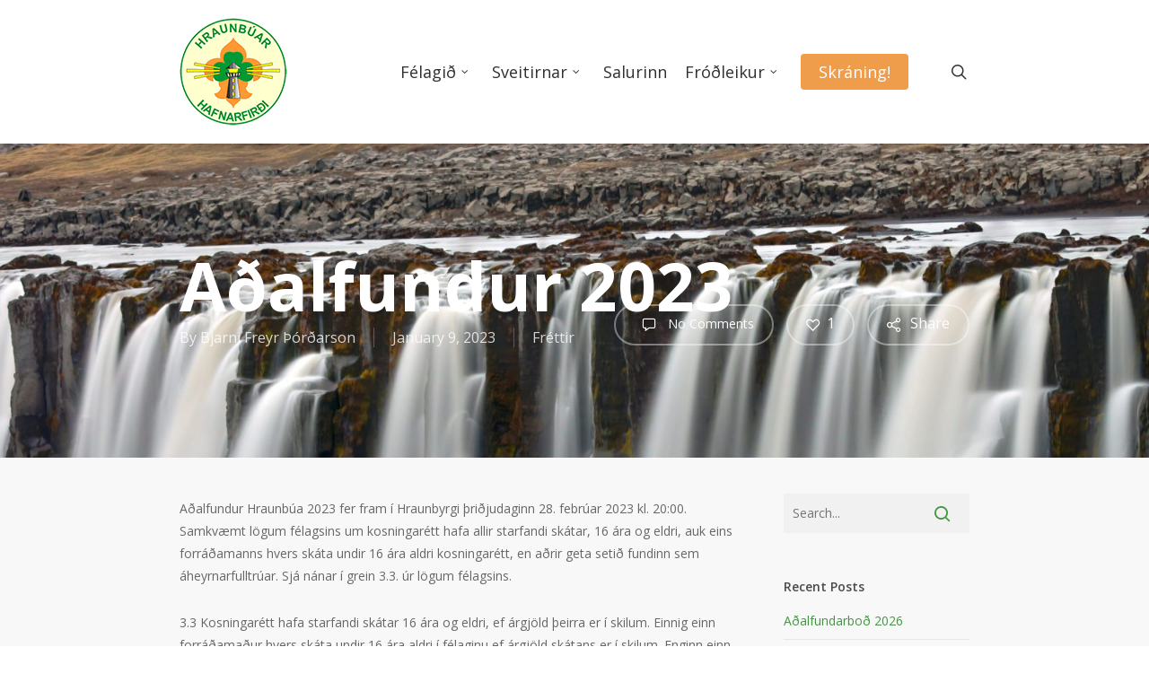

--- FILE ---
content_type: text/html; charset=UTF-8
request_url: https://hraunbuar.is/adalfundur-2023/
body_size: 15225
content:
<!doctype html>
<html lang="en-US" class="no-js">
<head>
	<meta charset="UTF-8">
	<meta name="viewport" content="width=device-width, initial-scale=1, maximum-scale=1, user-scalable=0" /><link rel="shortcut icon" href="https://hraunbuar.is/wp-content/uploads/2018/03/Favicon.png" /><meta name='robots' content='index, follow, max-image-preview:large, max-snippet:-1, max-video-preview:-1' />

	<!-- This site is optimized with the Yoast SEO plugin v21.2 - https://yoast.com/wordpress/plugins/seo/ -->
	<title>Aðalfundur 2023 - Skátafélagið Hraunbúar</title>
	<link rel="canonical" href="https://hraunbuar.is/adalfundur-2023/" />
	<meta property="og:locale" content="en_US" />
	<meta property="og:type" content="article" />
	<meta property="og:title" content="Aðalfundur 2023 - Skátafélagið Hraunbúar" />
	<meta property="og:description" content="Aðalfundur Hraunbúa 2023 fer fram í Hraunbyrgi þriðjudaginn 28. febrúar 2023 kl. 20:00. Samkvæmt lögum félagsins um kosningarétt hafa allir starfandi skátar, 16 ára og eldri, auk eins forráðamanns hvers..." />
	<meta property="og:url" content="https://hraunbuar.is/adalfundur-2023/" />
	<meta property="og:site_name" content="Skátafélagið Hraunbúar" />
	<meta property="article:published_time" content="2023-01-09T22:17:23+00:00" />
	<meta property="article:modified_time" content="2023-01-09T22:17:25+00:00" />
	<meta property="og:image" content="https://hraunbuar.is/wp-content/uploads/2018/05/Waterfalls-in-Iceland60.jpg" />
	<meta property="og:image:width" content="1600" />
	<meta property="og:image:height" content="1066" />
	<meta property="og:image:type" content="image/jpeg" />
	<meta name="author" content="Bjarni Freyr Þórðarson" />
	<meta name="twitter:card" content="summary_large_image" />
	<meta name="twitter:label1" content="Written by" />
	<meta name="twitter:data1" content="Bjarni Freyr Þórðarson" />
	<meta name="twitter:label2" content="Est. reading time" />
	<meta name="twitter:data2" content="2 minutes" />
	<script type="application/ld+json" class="yoast-schema-graph">{"@context":"https://schema.org","@graph":[{"@type":"WebPage","@id":"https://hraunbuar.is/adalfundur-2023/","url":"https://hraunbuar.is/adalfundur-2023/","name":"Aðalfundur 2023 - Skátafélagið Hraunbúar","isPartOf":{"@id":"https://hraunbuar.is/#website"},"primaryImageOfPage":{"@id":"https://hraunbuar.is/adalfundur-2023/#primaryimage"},"image":{"@id":"https://hraunbuar.is/adalfundur-2023/#primaryimage"},"thumbnailUrl":"https://hraunbuar.is/wp-content/uploads/2018/05/Waterfalls-in-Iceland60.jpg","datePublished":"2023-01-09T22:17:23+00:00","dateModified":"2023-01-09T22:17:25+00:00","author":{"@id":"https://hraunbuar.is/#/schema/person/53c390c8e8f219ac37a1d5eef0b81a7e"},"breadcrumb":{"@id":"https://hraunbuar.is/adalfundur-2023/#breadcrumb"},"inLanguage":"en-US","potentialAction":[{"@type":"ReadAction","target":["https://hraunbuar.is/adalfundur-2023/"]}]},{"@type":"ImageObject","inLanguage":"en-US","@id":"https://hraunbuar.is/adalfundur-2023/#primaryimage","url":"https://hraunbuar.is/wp-content/uploads/2018/05/Waterfalls-in-Iceland60.jpg","contentUrl":"https://hraunbuar.is/wp-content/uploads/2018/05/Waterfalls-in-Iceland60.jpg","width":1600,"height":1066},{"@type":"BreadcrumbList","@id":"https://hraunbuar.is/adalfundur-2023/#breadcrumb","itemListElement":[{"@type":"ListItem","position":1,"name":"Home","item":"https://hraunbuar.is/"},{"@type":"ListItem","position":2,"name":"Aðalfundur 2023"}]},{"@type":"WebSite","@id":"https://hraunbuar.is/#website","url":"https://hraunbuar.is/","name":"Skátafélagið Hraunbúar","description":"FYRIR HAFNFIRSKA ÆSKU","potentialAction":[{"@type":"SearchAction","target":{"@type":"EntryPoint","urlTemplate":"https://hraunbuar.is/?s={search_term_string}"},"query-input":"required name=search_term_string"}],"inLanguage":"en-US"},{"@type":"Person","@id":"https://hraunbuar.is/#/schema/person/53c390c8e8f219ac37a1d5eef0b81a7e","name":"Bjarni Freyr Þórðarson","image":{"@type":"ImageObject","inLanguage":"en-US","@id":"https://hraunbuar.is/#/schema/person/image/","url":"https://secure.gravatar.com/avatar/df1e553a77a0ce7bcc5ac7aded4b4460?s=96&d=mm&r=g","contentUrl":"https://secure.gravatar.com/avatar/df1e553a77a0ce7bcc5ac7aded4b4460?s=96&d=mm&r=g","caption":"Bjarni Freyr Þórðarson"},"url":"https://hraunbuar.is/author/bjarni/"}]}</script>
	<!-- / Yoast SEO plugin. -->


<link rel='dns-prefetch' href='//fonts.googleapis.com' />
<link rel="alternate" type="application/rss+xml" title="Skátafélagið Hraunbúar &raquo; Feed" href="https://hraunbuar.is/feed/" />
<link rel="alternate" type="application/rss+xml" title="Skátafélagið Hraunbúar &raquo; Comments Feed" href="https://hraunbuar.is/comments/feed/" />
		<!-- This site uses the Google Analytics by MonsterInsights plugin v8.19 - Using Analytics tracking - https://www.monsterinsights.com/ -->
		<!-- Note: MonsterInsights is not currently configured on this site. The site owner needs to authenticate with Google Analytics in the MonsterInsights settings panel. -->
					<!-- No tracking code set -->
				<!-- / Google Analytics by MonsterInsights -->
		<script type="text/javascript">
window._wpemojiSettings = {"baseUrl":"https:\/\/s.w.org\/images\/core\/emoji\/14.0.0\/72x72\/","ext":".png","svgUrl":"https:\/\/s.w.org\/images\/core\/emoji\/14.0.0\/svg\/","svgExt":".svg","source":{"concatemoji":"https:\/\/hraunbuar.is\/wp-includes\/js\/wp-emoji-release.min.js?ver=6.3.7"}};
/*! This file is auto-generated */
!function(i,n){var o,s,e;function c(e){try{var t={supportTests:e,timestamp:(new Date).valueOf()};sessionStorage.setItem(o,JSON.stringify(t))}catch(e){}}function p(e,t,n){e.clearRect(0,0,e.canvas.width,e.canvas.height),e.fillText(t,0,0);var t=new Uint32Array(e.getImageData(0,0,e.canvas.width,e.canvas.height).data),r=(e.clearRect(0,0,e.canvas.width,e.canvas.height),e.fillText(n,0,0),new Uint32Array(e.getImageData(0,0,e.canvas.width,e.canvas.height).data));return t.every(function(e,t){return e===r[t]})}function u(e,t,n){switch(t){case"flag":return n(e,"\ud83c\udff3\ufe0f\u200d\u26a7\ufe0f","\ud83c\udff3\ufe0f\u200b\u26a7\ufe0f")?!1:!n(e,"\ud83c\uddfa\ud83c\uddf3","\ud83c\uddfa\u200b\ud83c\uddf3")&&!n(e,"\ud83c\udff4\udb40\udc67\udb40\udc62\udb40\udc65\udb40\udc6e\udb40\udc67\udb40\udc7f","\ud83c\udff4\u200b\udb40\udc67\u200b\udb40\udc62\u200b\udb40\udc65\u200b\udb40\udc6e\u200b\udb40\udc67\u200b\udb40\udc7f");case"emoji":return!n(e,"\ud83e\udef1\ud83c\udffb\u200d\ud83e\udef2\ud83c\udfff","\ud83e\udef1\ud83c\udffb\u200b\ud83e\udef2\ud83c\udfff")}return!1}function f(e,t,n){var r="undefined"!=typeof WorkerGlobalScope&&self instanceof WorkerGlobalScope?new OffscreenCanvas(300,150):i.createElement("canvas"),a=r.getContext("2d",{willReadFrequently:!0}),o=(a.textBaseline="top",a.font="600 32px Arial",{});return e.forEach(function(e){o[e]=t(a,e,n)}),o}function t(e){var t=i.createElement("script");t.src=e,t.defer=!0,i.head.appendChild(t)}"undefined"!=typeof Promise&&(o="wpEmojiSettingsSupports",s=["flag","emoji"],n.supports={everything:!0,everythingExceptFlag:!0},e=new Promise(function(e){i.addEventListener("DOMContentLoaded",e,{once:!0})}),new Promise(function(t){var n=function(){try{var e=JSON.parse(sessionStorage.getItem(o));if("object"==typeof e&&"number"==typeof e.timestamp&&(new Date).valueOf()<e.timestamp+604800&&"object"==typeof e.supportTests)return e.supportTests}catch(e){}return null}();if(!n){if("undefined"!=typeof Worker&&"undefined"!=typeof OffscreenCanvas&&"undefined"!=typeof URL&&URL.createObjectURL&&"undefined"!=typeof Blob)try{var e="postMessage("+f.toString()+"("+[JSON.stringify(s),u.toString(),p.toString()].join(",")+"));",r=new Blob([e],{type:"text/javascript"}),a=new Worker(URL.createObjectURL(r),{name:"wpTestEmojiSupports"});return void(a.onmessage=function(e){c(n=e.data),a.terminate(),t(n)})}catch(e){}c(n=f(s,u,p))}t(n)}).then(function(e){for(var t in e)n.supports[t]=e[t],n.supports.everything=n.supports.everything&&n.supports[t],"flag"!==t&&(n.supports.everythingExceptFlag=n.supports.everythingExceptFlag&&n.supports[t]);n.supports.everythingExceptFlag=n.supports.everythingExceptFlag&&!n.supports.flag,n.DOMReady=!1,n.readyCallback=function(){n.DOMReady=!0}}).then(function(){return e}).then(function(){var e;n.supports.everything||(n.readyCallback(),(e=n.source||{}).concatemoji?t(e.concatemoji):e.wpemoji&&e.twemoji&&(t(e.twemoji),t(e.wpemoji)))}))}((window,document),window._wpemojiSettings);
</script>
<style type="text/css">
img.wp-smiley,
img.emoji {
	display: inline !important;
	border: none !important;
	box-shadow: none !important;
	height: 1em !important;
	width: 1em !important;
	margin: 0 0.07em !important;
	vertical-align: -0.1em !important;
	background: none !important;
	padding: 0 !important;
}
</style>
	<link rel='stylesheet' id='wp-block-library-css' href='https://hraunbuar.is/wp-includes/css/dist/block-library/style.min.css?ver=6.3.7' type='text/css' media='all' />
<style id='classic-theme-styles-inline-css' type='text/css'>
/*! This file is auto-generated */
.wp-block-button__link{color:#fff;background-color:#32373c;border-radius:9999px;box-shadow:none;text-decoration:none;padding:calc(.667em + 2px) calc(1.333em + 2px);font-size:1.125em}.wp-block-file__button{background:#32373c;color:#fff;text-decoration:none}
</style>
<style id='global-styles-inline-css' type='text/css'>
body{--wp--preset--color--black: #000000;--wp--preset--color--cyan-bluish-gray: #abb8c3;--wp--preset--color--white: #ffffff;--wp--preset--color--pale-pink: #f78da7;--wp--preset--color--vivid-red: #cf2e2e;--wp--preset--color--luminous-vivid-orange: #ff6900;--wp--preset--color--luminous-vivid-amber: #fcb900;--wp--preset--color--light-green-cyan: #7bdcb5;--wp--preset--color--vivid-green-cyan: #00d084;--wp--preset--color--pale-cyan-blue: #8ed1fc;--wp--preset--color--vivid-cyan-blue: #0693e3;--wp--preset--color--vivid-purple: #9b51e0;--wp--preset--gradient--vivid-cyan-blue-to-vivid-purple: linear-gradient(135deg,rgba(6,147,227,1) 0%,rgb(155,81,224) 100%);--wp--preset--gradient--light-green-cyan-to-vivid-green-cyan: linear-gradient(135deg,rgb(122,220,180) 0%,rgb(0,208,130) 100%);--wp--preset--gradient--luminous-vivid-amber-to-luminous-vivid-orange: linear-gradient(135deg,rgba(252,185,0,1) 0%,rgba(255,105,0,1) 100%);--wp--preset--gradient--luminous-vivid-orange-to-vivid-red: linear-gradient(135deg,rgba(255,105,0,1) 0%,rgb(207,46,46) 100%);--wp--preset--gradient--very-light-gray-to-cyan-bluish-gray: linear-gradient(135deg,rgb(238,238,238) 0%,rgb(169,184,195) 100%);--wp--preset--gradient--cool-to-warm-spectrum: linear-gradient(135deg,rgb(74,234,220) 0%,rgb(151,120,209) 20%,rgb(207,42,186) 40%,rgb(238,44,130) 60%,rgb(251,105,98) 80%,rgb(254,248,76) 100%);--wp--preset--gradient--blush-light-purple: linear-gradient(135deg,rgb(255,206,236) 0%,rgb(152,150,240) 100%);--wp--preset--gradient--blush-bordeaux: linear-gradient(135deg,rgb(254,205,165) 0%,rgb(254,45,45) 50%,rgb(107,0,62) 100%);--wp--preset--gradient--luminous-dusk: linear-gradient(135deg,rgb(255,203,112) 0%,rgb(199,81,192) 50%,rgb(65,88,208) 100%);--wp--preset--gradient--pale-ocean: linear-gradient(135deg,rgb(255,245,203) 0%,rgb(182,227,212) 50%,rgb(51,167,181) 100%);--wp--preset--gradient--electric-grass: linear-gradient(135deg,rgb(202,248,128) 0%,rgb(113,206,126) 100%);--wp--preset--gradient--midnight: linear-gradient(135deg,rgb(2,3,129) 0%,rgb(40,116,252) 100%);--wp--preset--font-size--small: 13px;--wp--preset--font-size--medium: 20px;--wp--preset--font-size--large: 36px;--wp--preset--font-size--x-large: 42px;--wp--preset--spacing--20: 0.44rem;--wp--preset--spacing--30: 0.67rem;--wp--preset--spacing--40: 1rem;--wp--preset--spacing--50: 1.5rem;--wp--preset--spacing--60: 2.25rem;--wp--preset--spacing--70: 3.38rem;--wp--preset--spacing--80: 5.06rem;--wp--preset--shadow--natural: 6px 6px 9px rgba(0, 0, 0, 0.2);--wp--preset--shadow--deep: 12px 12px 50px rgba(0, 0, 0, 0.4);--wp--preset--shadow--sharp: 6px 6px 0px rgba(0, 0, 0, 0.2);--wp--preset--shadow--outlined: 6px 6px 0px -3px rgba(255, 255, 255, 1), 6px 6px rgba(0, 0, 0, 1);--wp--preset--shadow--crisp: 6px 6px 0px rgba(0, 0, 0, 1);}:where(.is-layout-flex){gap: 0.5em;}:where(.is-layout-grid){gap: 0.5em;}body .is-layout-flow > .alignleft{float: left;margin-inline-start: 0;margin-inline-end: 2em;}body .is-layout-flow > .alignright{float: right;margin-inline-start: 2em;margin-inline-end: 0;}body .is-layout-flow > .aligncenter{margin-left: auto !important;margin-right: auto !important;}body .is-layout-constrained > .alignleft{float: left;margin-inline-start: 0;margin-inline-end: 2em;}body .is-layout-constrained > .alignright{float: right;margin-inline-start: 2em;margin-inline-end: 0;}body .is-layout-constrained > .aligncenter{margin-left: auto !important;margin-right: auto !important;}body .is-layout-constrained > :where(:not(.alignleft):not(.alignright):not(.alignfull)){max-width: var(--wp--style--global--content-size);margin-left: auto !important;margin-right: auto !important;}body .is-layout-constrained > .alignwide{max-width: var(--wp--style--global--wide-size);}body .is-layout-flex{display: flex;}body .is-layout-flex{flex-wrap: wrap;align-items: center;}body .is-layout-flex > *{margin: 0;}body .is-layout-grid{display: grid;}body .is-layout-grid > *{margin: 0;}:where(.wp-block-columns.is-layout-flex){gap: 2em;}:where(.wp-block-columns.is-layout-grid){gap: 2em;}:where(.wp-block-post-template.is-layout-flex){gap: 1.25em;}:where(.wp-block-post-template.is-layout-grid){gap: 1.25em;}.has-black-color{color: var(--wp--preset--color--black) !important;}.has-cyan-bluish-gray-color{color: var(--wp--preset--color--cyan-bluish-gray) !important;}.has-white-color{color: var(--wp--preset--color--white) !important;}.has-pale-pink-color{color: var(--wp--preset--color--pale-pink) !important;}.has-vivid-red-color{color: var(--wp--preset--color--vivid-red) !important;}.has-luminous-vivid-orange-color{color: var(--wp--preset--color--luminous-vivid-orange) !important;}.has-luminous-vivid-amber-color{color: var(--wp--preset--color--luminous-vivid-amber) !important;}.has-light-green-cyan-color{color: var(--wp--preset--color--light-green-cyan) !important;}.has-vivid-green-cyan-color{color: var(--wp--preset--color--vivid-green-cyan) !important;}.has-pale-cyan-blue-color{color: var(--wp--preset--color--pale-cyan-blue) !important;}.has-vivid-cyan-blue-color{color: var(--wp--preset--color--vivid-cyan-blue) !important;}.has-vivid-purple-color{color: var(--wp--preset--color--vivid-purple) !important;}.has-black-background-color{background-color: var(--wp--preset--color--black) !important;}.has-cyan-bluish-gray-background-color{background-color: var(--wp--preset--color--cyan-bluish-gray) !important;}.has-white-background-color{background-color: var(--wp--preset--color--white) !important;}.has-pale-pink-background-color{background-color: var(--wp--preset--color--pale-pink) !important;}.has-vivid-red-background-color{background-color: var(--wp--preset--color--vivid-red) !important;}.has-luminous-vivid-orange-background-color{background-color: var(--wp--preset--color--luminous-vivid-orange) !important;}.has-luminous-vivid-amber-background-color{background-color: var(--wp--preset--color--luminous-vivid-amber) !important;}.has-light-green-cyan-background-color{background-color: var(--wp--preset--color--light-green-cyan) !important;}.has-vivid-green-cyan-background-color{background-color: var(--wp--preset--color--vivid-green-cyan) !important;}.has-pale-cyan-blue-background-color{background-color: var(--wp--preset--color--pale-cyan-blue) !important;}.has-vivid-cyan-blue-background-color{background-color: var(--wp--preset--color--vivid-cyan-blue) !important;}.has-vivid-purple-background-color{background-color: var(--wp--preset--color--vivid-purple) !important;}.has-black-border-color{border-color: var(--wp--preset--color--black) !important;}.has-cyan-bluish-gray-border-color{border-color: var(--wp--preset--color--cyan-bluish-gray) !important;}.has-white-border-color{border-color: var(--wp--preset--color--white) !important;}.has-pale-pink-border-color{border-color: var(--wp--preset--color--pale-pink) !important;}.has-vivid-red-border-color{border-color: var(--wp--preset--color--vivid-red) !important;}.has-luminous-vivid-orange-border-color{border-color: var(--wp--preset--color--luminous-vivid-orange) !important;}.has-luminous-vivid-amber-border-color{border-color: var(--wp--preset--color--luminous-vivid-amber) !important;}.has-light-green-cyan-border-color{border-color: var(--wp--preset--color--light-green-cyan) !important;}.has-vivid-green-cyan-border-color{border-color: var(--wp--preset--color--vivid-green-cyan) !important;}.has-pale-cyan-blue-border-color{border-color: var(--wp--preset--color--pale-cyan-blue) !important;}.has-vivid-cyan-blue-border-color{border-color: var(--wp--preset--color--vivid-cyan-blue) !important;}.has-vivid-purple-border-color{border-color: var(--wp--preset--color--vivid-purple) !important;}.has-vivid-cyan-blue-to-vivid-purple-gradient-background{background: var(--wp--preset--gradient--vivid-cyan-blue-to-vivid-purple) !important;}.has-light-green-cyan-to-vivid-green-cyan-gradient-background{background: var(--wp--preset--gradient--light-green-cyan-to-vivid-green-cyan) !important;}.has-luminous-vivid-amber-to-luminous-vivid-orange-gradient-background{background: var(--wp--preset--gradient--luminous-vivid-amber-to-luminous-vivid-orange) !important;}.has-luminous-vivid-orange-to-vivid-red-gradient-background{background: var(--wp--preset--gradient--luminous-vivid-orange-to-vivid-red) !important;}.has-very-light-gray-to-cyan-bluish-gray-gradient-background{background: var(--wp--preset--gradient--very-light-gray-to-cyan-bluish-gray) !important;}.has-cool-to-warm-spectrum-gradient-background{background: var(--wp--preset--gradient--cool-to-warm-spectrum) !important;}.has-blush-light-purple-gradient-background{background: var(--wp--preset--gradient--blush-light-purple) !important;}.has-blush-bordeaux-gradient-background{background: var(--wp--preset--gradient--blush-bordeaux) !important;}.has-luminous-dusk-gradient-background{background: var(--wp--preset--gradient--luminous-dusk) !important;}.has-pale-ocean-gradient-background{background: var(--wp--preset--gradient--pale-ocean) !important;}.has-electric-grass-gradient-background{background: var(--wp--preset--gradient--electric-grass) !important;}.has-midnight-gradient-background{background: var(--wp--preset--gradient--midnight) !important;}.has-small-font-size{font-size: var(--wp--preset--font-size--small) !important;}.has-medium-font-size{font-size: var(--wp--preset--font-size--medium) !important;}.has-large-font-size{font-size: var(--wp--preset--font-size--large) !important;}.has-x-large-font-size{font-size: var(--wp--preset--font-size--x-large) !important;}
.wp-block-navigation a:where(:not(.wp-element-button)){color: inherit;}
:where(.wp-block-post-template.is-layout-flex){gap: 1.25em;}:where(.wp-block-post-template.is-layout-grid){gap: 1.25em;}
:where(.wp-block-columns.is-layout-flex){gap: 2em;}:where(.wp-block-columns.is-layout-grid){gap: 2em;}
.wp-block-pullquote{font-size: 1.5em;line-height: 1.6;}
</style>
<link rel='stylesheet' id='contact-form-7-css' href='https://hraunbuar.is/wp-content/plugins/contact-form-7/includes/css/styles.css?ver=5.8' type='text/css' media='all' />
<link rel='stylesheet' id='gdpr-css' href='https://hraunbuar.is/wp-content/plugins/gdpr/dist/css/public.css?ver=2.1.2' type='text/css' media='all' />
<link rel='stylesheet' id='salient-social-css' href='https://hraunbuar.is/wp-content/plugins/salient-social/css/style.css?ver=1.1' type='text/css' media='all' />
<style id='salient-social-inline-css' type='text/css'>

  .sharing-default-minimal .nectar-love.loved,
  body .nectar-social[data-color-override="override"].fixed > a:before, 
  body .nectar-social[data-color-override="override"].fixed .nectar-social-inner a,
  .sharing-default-minimal .nectar-social[data-color-override="override"] .nectar-social-inner a:hover {
    background-color: #439641;
  }
  .nectar-social.hover .nectar-love.loved,
  .nectar-social.hover > .nectar-love-button a:hover,
  .nectar-social[data-color-override="override"].hover > div a:hover,
  #single-below-header .nectar-social[data-color-override="override"].hover > div a:hover,
  .nectar-social[data-color-override="override"].hover .share-btn:hover,
  .sharing-default-minimal .nectar-social[data-color-override="override"] .nectar-social-inner a {
    border-color: #439641;
  }
  #single-below-header .nectar-social.hover .nectar-love.loved i,
  #single-below-header .nectar-social.hover[data-color-override="override"] a:hover,
  #single-below-header .nectar-social.hover[data-color-override="override"] a:hover i,
  #single-below-header .nectar-social.hover .nectar-love-button a:hover i,
  .nectar-love:hover i,
  .hover .nectar-love:hover .total_loves,
  .nectar-love.loved i,
  .nectar-social.hover .nectar-love.loved .total_loves,
  .nectar-social.hover .share-btn:hover, 
  .nectar-social[data-color-override="override"].hover .nectar-social-inner a:hover,
  .nectar-social[data-color-override="override"].hover > div:hover span,
  .sharing-default-minimal .nectar-social[data-color-override="override"] .nectar-social-inner a:not(:hover) i,
  .sharing-default-minimal .nectar-social[data-color-override="override"] .nectar-social-inner a:not(:hover) {
    color: #439641;
  }
</style>
<link rel='stylesheet' id='font-awesome-css' href='https://hraunbuar.is/wp-content/themes/salient/css/font-awesome-legacy.min.css?ver=4.7.1' type='text/css' media='all' />
<link rel='stylesheet' id='salient-grid-system-css' href='https://hraunbuar.is/wp-content/themes/salient/css/build/grid-system.css?ver=15.0.6' type='text/css' media='all' />
<link rel='stylesheet' id='main-styles-css' href='https://hraunbuar.is/wp-content/themes/salient/css/build/style.css?ver=15.0.6' type='text/css' media='all' />
<link rel='stylesheet' id='nectar-single-styles-css' href='https://hraunbuar.is/wp-content/themes/salient/css/build/single.css?ver=15.0.6' type='text/css' media='all' />
<link rel='stylesheet' id='nectar_default_font_open_sans-css' href='https://fonts.googleapis.com/css?family=Open+Sans%3A300%2C400%2C600%2C700&#038;subset=latin%2Clatin-ext' type='text/css' media='all' />
<link rel='stylesheet' id='responsive-css' href='https://hraunbuar.is/wp-content/themes/salient/css/build/responsive.css?ver=15.0.6' type='text/css' media='all' />
<link rel='stylesheet' id='skin-original-css' href='https://hraunbuar.is/wp-content/themes/salient/css/build/skin-original.css?ver=15.0.6' type='text/css' media='all' />
<link rel='stylesheet' id='dynamic-css-css' href='https://hraunbuar.is/wp-content/themes/salient/css/salient-dynamic-styles.css?ver=47164' type='text/css' media='all' />
<style id='dynamic-css-inline-css' type='text/css'>
@media only screen and (min-width:1000px){body #ajax-content-wrap.no-scroll{min-height:calc(100vh - 160px);height:calc(100vh - 160px)!important;}}@media only screen and (min-width:1000px){#page-header-wrap.fullscreen-header,#page-header-wrap.fullscreen-header #page-header-bg,html:not(.nectar-box-roll-loaded) .nectar-box-roll > #page-header-bg.fullscreen-header,.nectar_fullscreen_zoom_recent_projects,#nectar_fullscreen_rows:not(.afterLoaded) > div{height:calc(100vh - 159px);}.wpb_row.vc_row-o-full-height.top-level,.wpb_row.vc_row-o-full-height.top-level > .col.span_12{min-height:calc(100vh - 159px);}html:not(.nectar-box-roll-loaded) .nectar-box-roll > #page-header-bg.fullscreen-header{top:160px;}.nectar-slider-wrap[data-fullscreen="true"]:not(.loaded),.nectar-slider-wrap[data-fullscreen="true"]:not(.loaded) .swiper-container{height:calc(100vh - 158px)!important;}.admin-bar .nectar-slider-wrap[data-fullscreen="true"]:not(.loaded),.admin-bar .nectar-slider-wrap[data-fullscreen="true"]:not(.loaded) .swiper-container{height:calc(100vh - 158px - 32px)!important;}}.admin-bar[class*="page-template-template-no-header"] .wpb_row.vc_row-o-full-height.top-level,.admin-bar[class*="page-template-template-no-header"] .wpb_row.vc_row-o-full-height.top-level > .col.span_12{min-height:calc(100vh - 32px);}body[class*="page-template-template-no-header"] .wpb_row.vc_row-o-full-height.top-level,body[class*="page-template-template-no-header"] .wpb_row.vc_row-o-full-height.top-level > .col.span_12{min-height:100vh;}@media only screen and (max-width:999px){.using-mobile-browser #nectar_fullscreen_rows:not(.afterLoaded):not([data-mobile-disable="on"]) > div{height:calc(100vh - 176px);}.using-mobile-browser .wpb_row.vc_row-o-full-height.top-level,.using-mobile-browser .wpb_row.vc_row-o-full-height.top-level > .col.span_12,[data-permanent-transparent="1"].using-mobile-browser .wpb_row.vc_row-o-full-height.top-level,[data-permanent-transparent="1"].using-mobile-browser .wpb_row.vc_row-o-full-height.top-level > .col.span_12{min-height:calc(100vh - 176px);}html:not(.nectar-box-roll-loaded) .nectar-box-roll > #page-header-bg.fullscreen-header,.nectar_fullscreen_zoom_recent_projects,.nectar-slider-wrap[data-fullscreen="true"]:not(.loaded),.nectar-slider-wrap[data-fullscreen="true"]:not(.loaded) .swiper-container,#nectar_fullscreen_rows:not(.afterLoaded):not([data-mobile-disable="on"]) > div{height:calc(100vh - 123px);}.wpb_row.vc_row-o-full-height.top-level,.wpb_row.vc_row-o-full-height.top-level > .col.span_12{min-height:calc(100vh - 123px);}body[data-transparent-header="false"] #ajax-content-wrap.no-scroll{min-height:calc(100vh - 123px);height:calc(100vh - 123px);}}.screen-reader-text,.nectar-skip-to-content:not(:focus){border:0;clip:rect(1px,1px,1px,1px);clip-path:inset(50%);height:1px;margin:-1px;overflow:hidden;padding:0;position:absolute!important;width:1px;word-wrap:normal!important;}.row .col img:not([srcset]){width:auto;}.row .col img.img-with-animation.nectar-lazy:not([srcset]){width:100%;}
</style>
<link rel='stylesheet' id='salient-child-style-css' href='https://hraunbuar.is/wp-content/themes/salient-child/style.css?ver=15.0.6' type='text/css' media='all' />
<script type='text/javascript' src='https://hraunbuar.is/wp-includes/js/jquery/jquery.min.js?ver=3.7.0' id='jquery-core-js'></script>
<script type='text/javascript' src='https://hraunbuar.is/wp-includes/js/jquery/jquery-migrate.min.js?ver=3.4.1' id='jquery-migrate-js'></script>
<script type='text/javascript' id='gdpr-js-extra'>
/* <![CDATA[ */
var GDPR = {"ajaxurl":"https:\/\/hraunbuar.is\/wp-admin\/admin-ajax.php","logouturl":"","i18n":{"aborting":"Aborting","logging_out":"You are being logged out.","continue":"Continue","cancel":"Cancel","ok":"OK","close_account":"Close your account?","close_account_warning":"Your account will be closed and all data will be permanently deleted and cannot be recovered. Are you sure?","are_you_sure":"Are you sure?","policy_disagree":"By disagreeing you will no longer have access to our site and will be logged out."},"is_user_logged_in":"","refresh":"1"};
/* ]]> */
</script>
<script type='text/javascript' src='https://hraunbuar.is/wp-content/plugins/gdpr/dist/js/public.js?ver=2.1.2' id='gdpr-js'></script>
<link rel="https://api.w.org/" href="https://hraunbuar.is/wp-json/" /><link rel="alternate" type="application/json" href="https://hraunbuar.is/wp-json/wp/v2/posts/2446" /><link rel="EditURI" type="application/rsd+xml" title="RSD" href="https://hraunbuar.is/xmlrpc.php?rsd" />
<meta name="generator" content="WordPress 6.3.7" />
<link rel='shortlink' href='https://hraunbuar.is/?p=2446' />
<link rel="alternate" type="application/json+oembed" href="https://hraunbuar.is/wp-json/oembed/1.0/embed?url=https%3A%2F%2Fhraunbuar.is%2Fadalfundur-2023%2F" />
<link rel="alternate" type="text/xml+oembed" href="https://hraunbuar.is/wp-json/oembed/1.0/embed?url=https%3A%2F%2Fhraunbuar.is%2Fadalfundur-2023%2F&#038;format=xml" />
<script type="text/javascript"> var root = document.getElementsByTagName( "html" )[0]; root.setAttribute( "class", "js" ); </script><style type="text/css">.recentcomments a{display:inline !important;padding:0 !important;margin:0 !important;}</style><meta name="generator" content="Powered by WPBakery Page Builder - drag and drop page builder for WordPress."/>
<noscript><style> .wpb_animate_when_almost_visible { opacity: 1; }</style></noscript></head><body class="post-template-default single single-post postid-2446 single-format-standard original wpb-js-composer js-comp-ver-6.4.1 vc_responsive" data-footer-reveal="false" data-footer-reveal-shadow="none" data-header-format="default" data-body-border="off" data-boxed-style="" data-header-breakpoint="1000" data-dropdown-style="minimal" data-cae="linear" data-cad="650" data-megamenu-width="contained" data-aie="none" data-ls="magnific" data-apte="standard" data-hhun="1" data-fancy-form-rcs="default" data-form-style="default" data-form-submit="regular" data-is="minimal" data-button-style="slightly_rounded" data-user-account-button="false" data-flex-cols="true" data-col-gap="default" data-header-inherit-rc="false" data-header-search="true" data-animated-anchors="true" data-ajax-transitions="false" data-full-width-header="false" data-slide-out-widget-area="true" data-slide-out-widget-area-style="simple" data-user-set-ocm="off" data-loading-animation="none" data-bg-header="true" data-responsive="1" data-ext-responsive="false" data-ext-padding="90" data-header-resize="0" data-header-color="custom" data-transparent-header="false" data-cart="false" data-remove-m-parallax="" data-remove-m-video-bgs="" data-m-animate="0" data-force-header-trans-color="light" data-smooth-scrolling="0" data-permanent-transparent="false" >
	
	<script type="text/javascript">
	 (function(window, document) {

		 if(navigator.userAgent.match(/(Android|iPod|iPhone|iPad|BlackBerry|IEMobile|Opera Mini)/)) {
			 document.body.className += " using-mobile-browser mobile ";
		 }

		 if( !("ontouchstart" in window) ) {

			 var body = document.querySelector("body");
			 var winW = window.innerWidth;
			 var bodyW = body.clientWidth;

			 if (winW > bodyW + 4) {
				 body.setAttribute("style", "--scroll-bar-w: " + (winW - bodyW - 4) + "px");
			 } else {
				 body.setAttribute("style", "--scroll-bar-w: 0px");
			 }
		 }

	 })(window, document);
   </script><a href="#ajax-content-wrap" class="nectar-skip-to-content">Skip to main content</a>	
	<div id="header-space"  data-header-mobile-fixed='false'></div> 
	
		<div id="header-outer" data-has-menu="true" data-has-buttons="yes" data-header-button_style="default" data-using-pr-menu="false" data-mobile-fixed="false" data-ptnm="false" data-lhe="default" data-user-set-bg="#ffffff" data-format="default" data-permanent-transparent="false" data-megamenu-rt="0" data-remove-fixed="0" data-header-resize="0" data-cart="false" data-transparency-option="0" data-box-shadow="small" data-shrink-num="6" data-using-secondary="0" data-using-logo="1" data-logo-height="120" data-m-logo-height="100" data-padding="20" data-full-width="false" data-condense="false" >
		
<div id="search-outer" class="nectar">
	<div id="search">
		<div class="container">
			 <div id="search-box">
				 <div class="inner-wrap">
					 <div class="col span_12">
						  <form role="search" action="https://hraunbuar.is/" method="GET">
															<input type="text" name="s" id="s" value="Start Typing..." aria-label="Search" data-placeholder="Start Typing..." />
							
						
												</form>
					</div><!--/span_12-->
				</div><!--/inner-wrap-->
			 </div><!--/search-box-->
			 <div id="close"><a href="#"><span class="screen-reader-text">Close Search</span>
				<span class="icon-salient-x" aria-hidden="true"></span>				 </a></div>
		 </div><!--/container-->
	</div><!--/search-->
</div><!--/search-outer-->

<header id="top">
	<div class="container">
		<div class="row">
			<div class="col span_3">
								<a id="logo" href="https://hraunbuar.is" data-supplied-ml-starting-dark="false" data-supplied-ml-starting="false" data-supplied-ml="false" >
					<img class="stnd skip-lazy default-logo" width="120" height="120" alt="Skátafélagið Hraunbúar" src="https://hraunbuar.is/wp-content/uploads/2018/03/Logo-Color-120.png" srcset="https://hraunbuar.is/wp-content/uploads/2018/03/Logo-Color-120.png 1x, https://hraunbuar.is/wp-content/uploads/2018/03/Logo-Color-350.png 2x" />				</a>
							</div><!--/span_3-->

			<div class="col span_9 col_last">
									<div class="nectar-mobile-only mobile-header"><div class="inner"></div></div>
									<a class="mobile-search" href="#searchbox"><span class="nectar-icon icon-salient-search" aria-hidden="true"></span><span class="screen-reader-text">search</span></a>
														<div class="slide-out-widget-area-toggle mobile-icon simple" data-custom-color="false" data-icon-animation="simple-transform">
						<div> <a href="#sidewidgetarea" aria-label="Navigation Menu" aria-expanded="false" class="closed">
							<span class="screen-reader-text">Menu</span><span aria-hidden="true"> <i class="lines-button x2"> <i class="lines"></i> </i> </span>
						</a></div>
					</div>
				
									<nav>
													<ul class="sf-menu">
								<li id="menu-item-1066" class="menu-item menu-item-type-post_type menu-item-object-page menu-item-has-children nectar-regular-menu-item sf-with-ul menu-item-1066"><a href="https://hraunbuar.is/felagid/"><span class="menu-title-text">Félagið</span><span class="sf-sub-indicator"><i class="fa fa-angle-down icon-in-menu" aria-hidden="true"></i></span></a>
<ul class="sub-menu">
	<li id="menu-item-2205" class="menu-item menu-item-type-custom menu-item-object-custom menu-item-has-children nectar-regular-menu-item menu-item-2205"><a href="#"><span class="menu-title-text">Mannauður</span><span class="sf-sub-indicator"><i class="fa fa-angle-right icon-in-menu" aria-hidden="true"></i></span></a>
	<ul class="sub-menu">
		<li id="menu-item-1168" class="menu-item menu-item-type-post_type menu-item-object-page nectar-regular-menu-item menu-item-1168"><a href="https://hraunbuar.is/felagid/stjorn/"><span class="menu-title-text">Stjórn</span></a></li>
		<li id="menu-item-1171" class="menu-item menu-item-type-post_type menu-item-object-page nectar-regular-menu-item menu-item-1171"><a href="https://hraunbuar.is/felagid/nefndir/"><span class="menu-title-text">Nefndir</span></a></li>
		<li id="menu-item-1174" class="menu-item menu-item-type-post_type menu-item-object-page nectar-regular-menu-item menu-item-1174"><a href="https://hraunbuar.is/felagid/starfsmenn/"><span class="menu-title-text">Starfsmenn</span></a></li>
		<li id="menu-item-1192" class="menu-item menu-item-type-post_type menu-item-object-page nectar-regular-menu-item menu-item-1192"><a href="https://hraunbuar.is/felagid/hraunbuasjodurinn/"><span class="menu-title-text">Hraunbúasjóðurinn</span></a></li>
	</ul>
</li>
	<li id="menu-item-2215" class="menu-item menu-item-type-post_type menu-item-object-page nectar-regular-menu-item menu-item-2215"><a href="https://hraunbuar.is/dagatal/"><span class="menu-title-text">Dagatal</span></a></li>
	<li id="menu-item-1615" class="menu-item menu-item-type-custom menu-item-object-custom menu-item-has-children nectar-regular-menu-item menu-item-1615"><a href="#"><span class="menu-title-text">Lifandi félag</span><span class="sf-sub-indicator"><i class="fa fa-angle-right icon-in-menu" aria-hidden="true"></i></span></a>
	<ul class="sub-menu">
		<li id="menu-item-1469" class="menu-item menu-item-type-post_type menu-item-object-page nectar-regular-menu-item menu-item-1469"><a href="https://hraunbuar.is/felagid/utanferdir-hraunbua/"><span class="menu-title-text">Utanferðir Hraunbúa</span></a></li>
		<li id="menu-item-1474" class="menu-item menu-item-type-post_type menu-item-object-page nectar-regular-menu-item menu-item-1474"><a href="https://hraunbuar.is/felagid/heidursmerki/"><span class="menu-title-text">Heiðursmerki</span></a></li>
		<li id="menu-item-1470" class="menu-item menu-item-type-post_type menu-item-object-page nectar-regular-menu-item menu-item-1470"><a href="https://hraunbuar.is/felagid/gilwell-thjalfun/"><span class="menu-title-text">Gilwell þjálfun</span></a></li>
		<li id="menu-item-1471" class="menu-item menu-item-type-post_type menu-item-object-page nectar-regular-menu-item menu-item-1471"><a href="https://hraunbuar.is/felagid/forsetamerkishafar/"><span class="menu-title-text">Forsetamerkishafar</span></a></li>
	</ul>
</li>
	<li id="menu-item-1181" class="menu-item menu-item-type-post_type menu-item-object-page menu-item-has-children nectar-regular-menu-item menu-item-1181"><a href="https://hraunbuar.is/felagid/stefna/"><span class="menu-title-text">Stefnur Hraunbúa</span><span class="sf-sub-indicator"><i class="fa fa-angle-right icon-in-menu" aria-hidden="true"></i></span></a>
	<ul class="sub-menu">
		<li id="menu-item-1607" class="menu-item menu-item-type-post_type menu-item-object-page nectar-regular-menu-item menu-item-1607"><a href="https://hraunbuar.is/felagid/umhverfisstefna/"><span class="menu-title-text">Umhverfisstefna</span></a></li>
		<li id="menu-item-1198" class="menu-item menu-item-type-post_type menu-item-object-page nectar-regular-menu-item menu-item-1198"><a href="https://hraunbuar.is/felagid/einelti/"><span class="menu-title-text">Einelti</span></a></li>
		<li id="menu-item-1234" class="menu-item menu-item-type-post_type menu-item-object-page nectar-regular-menu-item menu-item-1234"><a href="https://hraunbuar.is/felagid/stefna-i%c2%ad-vi%c2%admuvornum/"><span class="menu-title-text">Stefna í­ ví­muvörnum</span></a></li>
		<li id="menu-item-2149" class="menu-item menu-item-type-post_type menu-item-object-page nectar-regular-menu-item menu-item-2149"><a href="https://hraunbuar.is/fridhelgisstefna/"><span class="menu-title-text">Friðhelgisstefna</span></a></li>
	</ul>
</li>
	<li id="menu-item-1193" class="menu-item menu-item-type-post_type menu-item-object-page nectar-regular-menu-item menu-item-1193"><a href="https://hraunbuar.is/felagid/log-felagsins/"><span class="menu-title-text">Lög félagsins</span></a></li>
	<li id="menu-item-1473" class="menu-item menu-item-type-post_type menu-item-object-page nectar-regular-menu-item menu-item-1473"><a href="https://hraunbuar.is/felagid/skataskalinn-hverahlid/"><span class="menu-title-text">Skátaskálinn Hverahlíð</span></a></li>
	<li id="menu-item-1477" class="menu-item menu-item-type-post_type menu-item-object-page nectar-regular-menu-item menu-item-1477"><a href="https://hraunbuar.is/felagid/vormot/"><span class="menu-title-text">Vormót</span></a></li>
	<li id="menu-item-1595" class="menu-item menu-item-type-custom menu-item-object-custom menu-item-has-children nectar-regular-menu-item menu-item-1595"><a href="#"><span class="menu-title-text">Myndasafn</span><span class="sf-sub-indicator"><i class="fa fa-angle-right icon-in-menu" aria-hidden="true"></i></span></a>
	<ul class="sub-menu">
		<li id="menu-item-1596" class="menu-item menu-item-type-post_type menu-item-object-page nectar-regular-menu-item menu-item-1596"><a href="https://hraunbuar.is/myndasafn-2017/"><span class="menu-title-text">Myndasafn 2017</span></a></li>
		<li id="menu-item-1597" class="menu-item menu-item-type-post_type menu-item-object-page nectar-regular-menu-item menu-item-1597"><a href="https://hraunbuar.is/myndasafn/"><span class="menu-title-text">Myndasafn 2018</span></a></li>
	</ul>
</li>
</ul>
</li>
<li id="menu-item-1067" class="menu-item menu-item-type-post_type menu-item-object-page menu-item-has-children nectar-regular-menu-item sf-with-ul menu-item-1067"><a href="https://hraunbuar.is/sveitirnar/"><span class="menu-title-text">Sveitirnar</span><span class="sf-sub-indicator"><i class="fa fa-angle-down icon-in-menu" aria-hidden="true"></i></span></a>
<ul class="sub-menu">
	<li id="menu-item-2420" class="menu-item menu-item-type-post_type menu-item-object-page nectar-regular-menu-item menu-item-2420"><a href="https://hraunbuar.is/sveitirnar/fjolskylduskatar/"><span class="menu-title-text">Fjölskylduskátar</span></a></li>
	<li id="menu-item-1148" class="menu-item menu-item-type-post_type menu-item-object-page nectar-regular-menu-item menu-item-1148"><a href="https://hraunbuar.is/sveitirnar/drekaskatar/"><span class="menu-title-text">Drekaskátar</span></a></li>
	<li id="menu-item-1347" class="menu-item menu-item-type-post_type menu-item-object-page nectar-regular-menu-item menu-item-1347"><a href="https://hraunbuar.is/sveitirnar/falkaskatar/"><span class="menu-title-text">Fálkaskátar</span></a></li>
	<li id="menu-item-1344" class="menu-item menu-item-type-post_type menu-item-object-page nectar-regular-menu-item menu-item-1344"><a href="https://hraunbuar.is/sveitirnar/drottskatar/"><span class="menu-title-text">Dróttskátar</span></a></li>
	<li id="menu-item-1348" class="menu-item menu-item-type-post_type menu-item-object-page nectar-regular-menu-item menu-item-1348"><a href="https://hraunbuar.is/sveitirnar/rekkaskatar/"><span class="menu-title-text">Rekkaskátar</span></a></li>
	<li id="menu-item-1349" class="menu-item menu-item-type-post_type menu-item-object-page nectar-regular-menu-item menu-item-1349"><a href="https://hraunbuar.is/sveitirnar/roverskatar/"><span class="menu-title-text">Róverskátar</span></a></li>
	<li id="menu-item-2928" class="menu-item menu-item-type-post_type menu-item-object-page nectar-regular-menu-item menu-item-2928"><a href="https://hraunbuar.is/bakland/"><span class="menu-title-text">Fullorðnir í skátastarfi (26+)</span></a></li>
</ul>
</li>
<li id="menu-item-1068" class="menu-item menu-item-type-post_type menu-item-object-page nectar-regular-menu-item menu-item-1068"><a href="https://hraunbuar.is/salurinn/"><span class="menu-title-text">Salurinn</span></a></li>
<li id="menu-item-1509" class="menu-item menu-item-type-post_type menu-item-object-page menu-item-has-children nectar-regular-menu-item sf-with-ul menu-item-1509"><a href="https://hraunbuar.is/frodleikur/"><span class="menu-title-text">Fróðleikur</span><span class="sf-sub-indicator"><i class="fa fa-angle-down icon-in-menu" aria-hidden="true"></i></span></a>
<ul class="sub-menu">
	<li id="menu-item-1515" class="menu-item menu-item-type-post_type menu-item-object-page nectar-regular-menu-item menu-item-1515"><a href="https://hraunbuar.is/frodleikur/islenski-faninn/"><span class="menu-title-text">Íslenski fáninn</span></a></li>
	<li id="menu-item-1525" class="menu-item menu-item-type-post_type menu-item-object-page menu-item-has-children nectar-regular-menu-item menu-item-1525"><a href="https://hraunbuar.is/frodleikur/skatastarf-er/"><span class="menu-title-text">Skátastarf er…</span><span class="sf-sub-indicator"><i class="fa fa-angle-right icon-in-menu" aria-hidden="true"></i></span></a>
	<ul class="sub-menu">
		<li id="menu-item-1517" class="menu-item menu-item-type-post_type menu-item-object-page nectar-regular-menu-item menu-item-1517"><a href="https://hraunbuar.is/frodleikur/markmid-skatanna/"><span class="menu-title-text">Markmið skátanna</span></a></li>
		<li id="menu-item-1526" class="menu-item menu-item-type-post_type menu-item-object-page nectar-regular-menu-item menu-item-1526"><a href="https://hraunbuar.is/frodleikur/skatastarf-er/serstada-skatastarfs/"><span class="menu-title-text">&#8211; Sérstaða skátastarfs</span></a></li>
		<li id="menu-item-1516" class="menu-item menu-item-type-post_type menu-item-object-page nectar-regular-menu-item menu-item-1516"><a href="https://hraunbuar.is/frodleikur/log-og-heit/"><span class="menu-title-text">Lög og heit</span></a></li>
		<li id="menu-item-1524" class="menu-item menu-item-type-post_type menu-item-object-page nectar-regular-menu-item menu-item-1524"><a href="https://hraunbuar.is/frodleikur/skatastarf-a-islandi/"><span class="menu-title-text">Skátastarf á Íslandi</span></a></li>
		<li id="menu-item-1523" class="menu-item menu-item-type-post_type menu-item-object-page nectar-regular-menu-item menu-item-1523"><a href="https://hraunbuar.is/frodleikur/skatakvedjan/"><span class="menu-title-text">Skátakveðjan</span></a></li>
		<li id="menu-item-1532" class="menu-item menu-item-type-post_type menu-item-object-page nectar-regular-menu-item menu-item-1532"><a href="https://hraunbuar.is/frodleikur/vi%c2%adgslugrunnur/"><span class="menu-title-text">Ví­gslugrunnur</span></a></li>
		<li id="menu-item-1512" class="menu-item menu-item-type-post_type menu-item-object-page nectar-regular-menu-item menu-item-1512"><a href="https://hraunbuar.is/frodleikur/flokkastarfid/"><span class="menu-title-text">Flokkastarfið</span></a></li>
	</ul>
</li>
	<li id="menu-item-1518" class="menu-item menu-item-type-post_type menu-item-object-page menu-item-has-children nectar-regular-menu-item menu-item-1518"><a href="https://hraunbuar.is/frodleikur/skatabuningurinn/"><span class="menu-title-text">Skátabúningurinn</span><span class="sf-sub-indicator"><i class="fa fa-angle-right icon-in-menu" aria-hidden="true"></i></span></a>
	<ul class="sub-menu">
		<li id="menu-item-1519" class="menu-item menu-item-type-post_type menu-item-object-page nectar-regular-menu-item menu-item-1519"><a href="https://hraunbuar.is/frodleikur/skatabuningurinn/afhverju-skatabuningur/"><span class="menu-title-text">&#8211; Afhverju skátabúningur?</span></a></li>
	</ul>
</li>
	<li id="menu-item-1191" class="menu-item menu-item-type-post_type menu-item-object-page nectar-regular-menu-item menu-item-1191"><a href="https://hraunbuar.is/felagid/felagssongurinn/"><span class="menu-title-text">Félagssöngurinn</span></a></li>
	<li id="menu-item-1231" class="menu-item menu-item-type-post_type menu-item-object-page nectar-regular-menu-item menu-item-1231"><a href="https://hraunbuar.is/felagid/merki-felagsins/"><span class="menu-title-text">Merki félagsins</span></a></li>
	<li id="menu-item-1472" class="menu-item menu-item-type-post_type menu-item-object-page nectar-regular-menu-item menu-item-1472"><a href="https://hraunbuar.is/felagid/sjalfbodalidastarf-erlendis-evropa-unga-folksins/"><span class="menu-title-text">Sjálfboðaliðastarf erlendis</span></a></li>
	<li id="menu-item-1466" class="menu-item menu-item-type-post_type menu-item-object-page nectar-regular-menu-item menu-item-1466"><a href="https://hraunbuar.is/felagid/bladautgafur-hraunbua/"><span class="menu-title-text">Blaðaútgáfur</span></a></li>
</ul>
</li>
<li id="menu-item-1076" class="menu-item menu-item-type-post_type menu-item-object-page button_solid_color_2 menu-item-1076"><a href="https://hraunbuar.is/skradu-thig-skatana/"><span class="menu-title-text">Skráning!</span></a></li>
							</ul>
													<ul class="buttons sf-menu" data-user-set-ocm="off">

								<li id="search-btn"><div><a href="#searchbox"><span class="icon-salient-search" aria-hidden="true"></span><span class="screen-reader-text">search</span></a></div> </li>
							</ul>
						
					</nav>

					
				</div><!--/span_9-->

				
			</div><!--/row-->
			
<div id="mobile-menu" data-mobile-fixed="false">

	<div class="inner">

		
		<div class="menu-items-wrap" data-has-secondary-text="false">

			<ul>
				<li class="menu-item menu-item-type-post_type menu-item-object-page menu-item-has-children menu-item-1066"><a href="https://hraunbuar.is/felagid/">Félagið</a>
<ul class="sub-menu">
	<li class="menu-item menu-item-type-custom menu-item-object-custom menu-item-has-children menu-item-2205"><a href="#">Mannauður</a>
	<ul class="sub-menu">
		<li class="menu-item menu-item-type-post_type menu-item-object-page menu-item-1168"><a href="https://hraunbuar.is/felagid/stjorn/">Stjórn</a></li>
		<li class="menu-item menu-item-type-post_type menu-item-object-page menu-item-1171"><a href="https://hraunbuar.is/felagid/nefndir/">Nefndir</a></li>
		<li class="menu-item menu-item-type-post_type menu-item-object-page menu-item-1174"><a href="https://hraunbuar.is/felagid/starfsmenn/">Starfsmenn</a></li>
		<li class="menu-item menu-item-type-post_type menu-item-object-page menu-item-1192"><a href="https://hraunbuar.is/felagid/hraunbuasjodurinn/">Hraunbúasjóðurinn</a></li>
	</ul>
</li>
	<li class="menu-item menu-item-type-post_type menu-item-object-page menu-item-2215"><a href="https://hraunbuar.is/dagatal/">Dagatal</a></li>
	<li class="menu-item menu-item-type-custom menu-item-object-custom menu-item-has-children menu-item-1615"><a href="#">Lifandi félag</a>
	<ul class="sub-menu">
		<li class="menu-item menu-item-type-post_type menu-item-object-page menu-item-1469"><a href="https://hraunbuar.is/felagid/utanferdir-hraunbua/">Utanferðir Hraunbúa</a></li>
		<li class="menu-item menu-item-type-post_type menu-item-object-page menu-item-1474"><a href="https://hraunbuar.is/felagid/heidursmerki/">Heiðursmerki</a></li>
		<li class="menu-item menu-item-type-post_type menu-item-object-page menu-item-1470"><a href="https://hraunbuar.is/felagid/gilwell-thjalfun/">Gilwell þjálfun</a></li>
		<li class="menu-item menu-item-type-post_type menu-item-object-page menu-item-1471"><a href="https://hraunbuar.is/felagid/forsetamerkishafar/">Forsetamerkishafar</a></li>
	</ul>
</li>
	<li class="menu-item menu-item-type-post_type menu-item-object-page menu-item-has-children menu-item-1181"><a href="https://hraunbuar.is/felagid/stefna/">Stefnur Hraunbúa</a>
	<ul class="sub-menu">
		<li class="menu-item menu-item-type-post_type menu-item-object-page menu-item-1607"><a href="https://hraunbuar.is/felagid/umhverfisstefna/">Umhverfisstefna</a></li>
		<li class="menu-item menu-item-type-post_type menu-item-object-page menu-item-1198"><a href="https://hraunbuar.is/felagid/einelti/">Einelti</a></li>
		<li class="menu-item menu-item-type-post_type menu-item-object-page menu-item-1234"><a href="https://hraunbuar.is/felagid/stefna-i%c2%ad-vi%c2%admuvornum/">Stefna í­ ví­muvörnum</a></li>
		<li class="menu-item menu-item-type-post_type menu-item-object-page menu-item-2149"><a href="https://hraunbuar.is/fridhelgisstefna/">Friðhelgisstefna</a></li>
	</ul>
</li>
	<li class="menu-item menu-item-type-post_type menu-item-object-page menu-item-1193"><a href="https://hraunbuar.is/felagid/log-felagsins/">Lög félagsins</a></li>
	<li class="menu-item menu-item-type-post_type menu-item-object-page menu-item-1473"><a href="https://hraunbuar.is/felagid/skataskalinn-hverahlid/">Skátaskálinn Hverahlíð</a></li>
	<li class="menu-item menu-item-type-post_type menu-item-object-page menu-item-1477"><a href="https://hraunbuar.is/felagid/vormot/">Vormót</a></li>
	<li class="menu-item menu-item-type-custom menu-item-object-custom menu-item-has-children menu-item-1595"><a href="#">Myndasafn</a>
	<ul class="sub-menu">
		<li class="menu-item menu-item-type-post_type menu-item-object-page menu-item-1596"><a href="https://hraunbuar.is/myndasafn-2017/">Myndasafn 2017</a></li>
		<li class="menu-item menu-item-type-post_type menu-item-object-page menu-item-1597"><a href="https://hraunbuar.is/myndasafn/">Myndasafn 2018</a></li>
	</ul>
</li>
</ul>
</li>
<li class="menu-item menu-item-type-post_type menu-item-object-page menu-item-has-children menu-item-1067"><a href="https://hraunbuar.is/sveitirnar/">Sveitirnar</a>
<ul class="sub-menu">
	<li class="menu-item menu-item-type-post_type menu-item-object-page menu-item-2420"><a href="https://hraunbuar.is/sveitirnar/fjolskylduskatar/">Fjölskylduskátar</a></li>
	<li class="menu-item menu-item-type-post_type menu-item-object-page menu-item-1148"><a href="https://hraunbuar.is/sveitirnar/drekaskatar/">Drekaskátar</a></li>
	<li class="menu-item menu-item-type-post_type menu-item-object-page menu-item-1347"><a href="https://hraunbuar.is/sveitirnar/falkaskatar/">Fálkaskátar</a></li>
	<li class="menu-item menu-item-type-post_type menu-item-object-page menu-item-1344"><a href="https://hraunbuar.is/sveitirnar/drottskatar/">Dróttskátar</a></li>
	<li class="menu-item menu-item-type-post_type menu-item-object-page menu-item-1348"><a href="https://hraunbuar.is/sveitirnar/rekkaskatar/">Rekkaskátar</a></li>
	<li class="menu-item menu-item-type-post_type menu-item-object-page menu-item-1349"><a href="https://hraunbuar.is/sveitirnar/roverskatar/">Róverskátar</a></li>
	<li class="menu-item menu-item-type-post_type menu-item-object-page menu-item-2928"><a href="https://hraunbuar.is/bakland/">Fullorðnir í skátastarfi (26+)</a></li>
</ul>
</li>
<li class="menu-item menu-item-type-post_type menu-item-object-page menu-item-1068"><a href="https://hraunbuar.is/salurinn/">Salurinn</a></li>
<li class="menu-item menu-item-type-post_type menu-item-object-page menu-item-has-children menu-item-1509"><a href="https://hraunbuar.is/frodleikur/">Fróðleikur</a>
<ul class="sub-menu">
	<li class="menu-item menu-item-type-post_type menu-item-object-page menu-item-1515"><a href="https://hraunbuar.is/frodleikur/islenski-faninn/">Íslenski fáninn</a></li>
	<li class="menu-item menu-item-type-post_type menu-item-object-page menu-item-has-children menu-item-1525"><a href="https://hraunbuar.is/frodleikur/skatastarf-er/">Skátastarf er…</a>
	<ul class="sub-menu">
		<li class="menu-item menu-item-type-post_type menu-item-object-page menu-item-1517"><a href="https://hraunbuar.is/frodleikur/markmid-skatanna/">Markmið skátanna</a></li>
		<li class="menu-item menu-item-type-post_type menu-item-object-page menu-item-1526"><a href="https://hraunbuar.is/frodleikur/skatastarf-er/serstada-skatastarfs/">&#8211; Sérstaða skátastarfs</a></li>
		<li class="menu-item menu-item-type-post_type menu-item-object-page menu-item-1516"><a href="https://hraunbuar.is/frodleikur/log-og-heit/">Lög og heit</a></li>
		<li class="menu-item menu-item-type-post_type menu-item-object-page menu-item-1524"><a href="https://hraunbuar.is/frodleikur/skatastarf-a-islandi/">Skátastarf á Íslandi</a></li>
		<li class="menu-item menu-item-type-post_type menu-item-object-page menu-item-1523"><a href="https://hraunbuar.is/frodleikur/skatakvedjan/">Skátakveðjan</a></li>
		<li class="menu-item menu-item-type-post_type menu-item-object-page menu-item-1532"><a href="https://hraunbuar.is/frodleikur/vi%c2%adgslugrunnur/">Ví­gslugrunnur</a></li>
		<li class="menu-item menu-item-type-post_type menu-item-object-page menu-item-1512"><a href="https://hraunbuar.is/frodleikur/flokkastarfid/">Flokkastarfið</a></li>
	</ul>
</li>
	<li class="menu-item menu-item-type-post_type menu-item-object-page menu-item-has-children menu-item-1518"><a href="https://hraunbuar.is/frodleikur/skatabuningurinn/">Skátabúningurinn</a>
	<ul class="sub-menu">
		<li class="menu-item menu-item-type-post_type menu-item-object-page menu-item-1519"><a href="https://hraunbuar.is/frodleikur/skatabuningurinn/afhverju-skatabuningur/">&#8211; Afhverju skátabúningur?</a></li>
	</ul>
</li>
	<li class="menu-item menu-item-type-post_type menu-item-object-page menu-item-1191"><a href="https://hraunbuar.is/felagid/felagssongurinn/">Félagssöngurinn</a></li>
	<li class="menu-item menu-item-type-post_type menu-item-object-page menu-item-1231"><a href="https://hraunbuar.is/felagid/merki-felagsins/">Merki félagsins</a></li>
	<li class="menu-item menu-item-type-post_type menu-item-object-page menu-item-1472"><a href="https://hraunbuar.is/felagid/sjalfbodalidastarf-erlendis-evropa-unga-folksins/">Sjálfboðaliðastarf erlendis</a></li>
	<li class="menu-item menu-item-type-post_type menu-item-object-page menu-item-1466"><a href="https://hraunbuar.is/felagid/bladautgafur-hraunbua/">Blaðaútgáfur</a></li>
</ul>
</li>
<li class="menu-item menu-item-type-post_type menu-item-object-page menu-item-1076"><a href="https://hraunbuar.is/skradu-thig-skatana/">Skráning!</a></li>


			</ul>

			
		</div><!--/menu-items-wrap-->

		<div class="below-menu-items-wrap">
					</div><!--/below-menu-items-wrap-->

	</div><!--/inner-->

</div><!--/mobile-menu-->
		</div><!--/container-->
	</header>		
	</div>
		<div id="ajax-content-wrap">
<div id="page-header-wrap" data-animate-in-effect="none" data-midnight="light" class="" style="height: 350px;"><div id="page-header-bg" class="not-loaded  hentry" data-post-hs="default" data-padding-amt="normal" data-animate-in-effect="none" data-midnight="light" data-text-effect="" data-bg-pos="top" data-alignment="left" data-alignment-v="middle" data-parallax="0" data-height="350"  style="background-color: #000; height:350px;">					<div class="page-header-bg-image-wrap" id="nectar-page-header-p-wrap" data-parallax-speed="fast">
						<div class="page-header-bg-image" style="background-image: url(https://hraunbuar.is/wp-content/uploads/2018/05/Waterfalls-in-Iceland60.jpg);"></div>
					</div> 
				<div class="container"><img loading="lazy" class="hidden-social-img" src="https://hraunbuar.is/wp-content/uploads/2018/05/Waterfalls-in-Iceland60.jpg" alt="Aðalfundur 2023" style="display: none;" />
					<div class="row">
						<div class="col span_6 section-title blog-title" data-remove-post-date="0" data-remove-post-author="0" data-remove-post-comment-number="0">
							<div class="inner-wrap">

								
								<h1 class="entry-title">Aðalfundur 2023</h1>

								

																	<div id="single-below-header" data-hide-on-mobile="true">
										<span class="meta-author vcard author"><span class="fn"><span class="author-leading">By</span> <a href="https://hraunbuar.is/author/bjarni/" title="Posts by Bjarni Freyr Þórðarson" rel="author">Bjarni Freyr Þórðarson</a></span></span><span class="meta-date date updated">January 9, 2023</span><span class="meta-category"><a href="https://hraunbuar.is/category/frettir/">Fréttir</a></span>									</div><!--/single-below-header-->
						
						
							<div id="single-meta">

								<div class="meta-comment-count">
									<a href="https://hraunbuar.is/adalfundur-2023/#respond"><i class="icon-default-style steadysets-icon-chat-3"></i> No Comments</a>
								</div>

								<div class="nectar-social hover" data-position="right" data-color-override="override"><span class="share-btn"> <i class="icon-default-style steadysets-icon-share"></i> Share</span><div class="nectar-social-inner"><a class='facebook-share nectar-sharing' href='#' title='Share this'> <i class='fa fa-facebook'></i> <span class='social-text'>Share</span> </a><a class='twitter-share nectar-sharing' href='#' title='Tweet this'> <i class='fa fa-twitter'></i> <span class='social-text'>Tweet</span> </a><a class='linkedin-share nectar-sharing' href='#' title='Share this'> <i class='fa fa-linkedin'></i> <span class='social-text'>Share</span> </a><a class='pinterest-share nectar-sharing' href='#' title='Pin this'> <i class='fa fa-pinterest'></i> <span class='social-text'>Pin</span> </a></div><div class="nectar-love-button"><a href="#" class="nectar-love" id="nectar-love-2446" title="Love this"> <i class="icon-salient-heart-2"></i><span class="love-text">Love</span><span class="total_loves"><span class="nectar-love-count">1</span></span></a></div></div>
							</div><!--/single-meta-->

											</div>

				</div><!--/section-title-->
							</div><!--/row-->

			


			</div>
</div>

</div>

<div class="container-wrap" data-midnight="dark" data-remove-post-date="0" data-remove-post-author="0" data-remove-post-comment-number="0">
	<div class="container main-content">

		
		<div class="row">

			
			<div class="post-area col  span_9" role="main">

			
<article id="post-2446" class="post-2446 post type-post status-publish format-standard has-post-thumbnail category-frettir">
  
  <div class="inner-wrap">

		<div class="post-content" data-hide-featured-media="0">
      
        <div class="content-inner">
<p>Aðalfundur Hraunbúa 2023 fer fram í Hraunbyrgi þriðjudaginn 28. febrúar 2023 kl. 20:00. Samkvæmt lögum félagsins um kosningarétt hafa allir starfandi skátar, 16 ára og eldri, auk eins forráðamanns hvers skáta undir 16 ára aldri kosningarétt, en aðrir geta setið fundinn sem áheyrnarfulltrúar. Sjá nánar í grein 3.3. úr lögum félagsins.&nbsp;</p>



<p>3.3 Kosningarétt hafa starfandi skátar 16 ára og eldri, ef árgjöld þeirra er í skilum. Einnig einn forráðamaður hvers skáta undir 16 ára aldri í félaginu ef árgjöld skátans er í skilum. Enginn einn forráðamaður getur farið með fleira en eitt atkvæði á aðalfundi. Fulltrúi úr stjórn BÍS á seturétt sem áheyrnarfulltrúi á aðalfundi. Félagsstjórn er heimilt að bjóða öðrum að sitja aðalfund sem áheyrnarfulltrúar. Áheyrnarfulltrúar hafa málfrelsi og tillögurétt en ekki atkvæðisrétt.&nbsp;</p>



<p><strong>Dagskrá samkvæmt lögum félagsins:</strong></p>



<ol type="1" start="1">
<li>a) &nbsp;&nbsp;&nbsp;&nbsp;&nbsp;Kosning fundarstjóra og fundarritara.</li>



<li>b) &nbsp;&nbsp;&nbsp;&nbsp;&nbsp;Skýrsla stjórnar.</li>



<li>c) &nbsp;&nbsp;&nbsp;&nbsp;&nbsp;Skýrslur sveita, Ferðbúans ehf og annarra eininga félagsins.</li>



<li>d) &nbsp;&nbsp;&nbsp;&nbsp;&nbsp;Umræður um framlagðar skýrslur.</li>



<li>e) &nbsp;&nbsp;&nbsp;&nbsp;&nbsp;Lagðir fram yfirfarnir ársreikningar félagsins til umræðu og afgreiðslu.</li>



<li>f) &nbsp;&nbsp;&nbsp;&nbsp;&nbsp;&nbsp;Lagabreytingar.</li>



<li>g) &nbsp;&nbsp;&nbsp;&nbsp;&nbsp;Kynning frambjóðenda.</li>



<li>h) &nbsp;&nbsp;&nbsp;&nbsp;&nbsp;Kosning stjórnar.</li>



<li>i) &nbsp;&nbsp;&nbsp;&nbsp;&nbsp;&nbsp;Kosning tveggja varamanna stjórnar</li>



<li>j) &nbsp;&nbsp;&nbsp;&nbsp;&nbsp;&nbsp;Kosning tveggja skoðanamanna reikninga.</li>



<li>k) &nbsp;&nbsp;&nbsp;&nbsp;&nbsp;Kosning þriggja manna í laganefnd.</li>



<li>l) &nbsp;&nbsp;&nbsp;&nbsp;&nbsp;&nbsp;Kosning þriggja manna í uppstillingarnefnd.</li>



<li>m) &nbsp;&nbsp;&nbsp;&nbsp;Kosning skálanefndar.</li>



<li>n) &nbsp;&nbsp;&nbsp;&nbsp;&nbsp;Önnur mál.</li>
</ol>



<p>Þeir sem hafa hug á að bjóða sig fram í stjórn, sem varamenn eða í nefndir er bent á að hafa samband við uppstillingarnefnd, en hana skipa:&nbsp;</p>



<p>Harpa Hrönn Grétarsdóttir, s. 846 3623 <a href="mailto:harpa@hraunbuar.is" target="_blank" rel="noreferrer noopener">harpa@hraunbuar.is</a><br>Erna Mjöll Grétarsdóttir, s. 897 3763 <a href="mailto:ernamjoll@hotmail.com">ernamjoll@hotmail.com</a><br>Sindri Friðriksson, s. 862 1680 <a href="mailto:sindri@hraunbuar.is">sindri@hraunbuar.is</a></p>



<p>Núverandi lög félagsins eru á vefsíðu okkar: <a href="http://hraunbuar.us3.list-manage.com/track/click?u=bb81dc686aa4d79f295df28b1&amp;id=87a7f132f9&amp;e=a7e953ed02" target="_blank" rel="noreferrer noopener">www.hraunbuar.is/felagid/log-felagsins</a></p>



<p><strong>Hlökkum til að sjá ykkur.</strong></p>
</div>        
      </div><!--/post-content-->
      
    </div><!--/inner-wrap-->
    
</article>
		</div><!--/post-area-->

			
				<div id="sidebar" data-nectar-ss="false" class="col span_3 col_last">
					<div id="search-2" class="widget widget_search"><form role="search" method="get" class="search-form" action="https://hraunbuar.is/">
	<input type="text" class="search-field" placeholder="Search..." value="" name="s" title="Search for:" />
	<button type="submit" class="search-widget-btn"><span class="normal icon-salient-search" aria-hidden="true"></span><span class="text">Search</span></button>
</form></div>
		<div id="recent-posts-2" class="widget widget_recent_entries">
		<h4>Recent Posts</h4>
		<ul>
											<li>
					<a href="https://hraunbuar.is/adalfundarbod-2026/">Aðalfundarboð 2026</a>
									</li>
											<li>
					<a href="https://hraunbuar.is/thrir-hraunbuar-fengu-forsetamerkid/">Þrír Hraunbúar fengu Forsetamerkið.</a>
									</li>
											<li>
					<a href="https://hraunbuar.is/skraning-er-i-fullum-gangi/">Skráning er í fullum gangi</a>
									</li>
											<li>
					<a href="https://hraunbuar.is/hraunbuar-100-ara/">Hraunbúar 100 ára!</a>
									</li>
											<li>
					<a href="https://hraunbuar.is/brekkulegan-i-faereyjum/">Brekkulegan í Færeyjum</a>
									</li>
					</ul>

		</div><div id="recent-comments-2" class="widget widget_recent_comments"><h4>Recent Comments</h4><ul id="recentcomments"></ul></div><div id="archives-2" class="widget widget_archive"><h4>Archives</h4>
			<ul>
					<li><a href='https://hraunbuar.is/2026/01/'>January 2026</a></li>
	<li><a href='https://hraunbuar.is/2025/11/'>November 2025</a></li>
	<li><a href='https://hraunbuar.is/2025/10/'>October 2025</a></li>
	<li><a href='https://hraunbuar.is/2025/09/'>September 2025</a></li>
	<li><a href='https://hraunbuar.is/2025/08/'>August 2025</a></li>
	<li><a href='https://hraunbuar.is/2025/06/'>June 2025</a></li>
	<li><a href='https://hraunbuar.is/2025/05/'>May 2025</a></li>
	<li><a href='https://hraunbuar.is/2025/02/'>February 2025</a></li>
	<li><a href='https://hraunbuar.is/2025/01/'>January 2025</a></li>
	<li><a href='https://hraunbuar.is/2024/12/'>December 2024</a></li>
	<li><a href='https://hraunbuar.is/2024/10/'>October 2024</a></li>
	<li><a href='https://hraunbuar.is/2024/05/'>May 2024</a></li>
	<li><a href='https://hraunbuar.is/2024/02/'>February 2024</a></li>
	<li><a href='https://hraunbuar.is/2024/01/'>January 2024</a></li>
	<li><a href='https://hraunbuar.is/2023/12/'>December 2023</a></li>
	<li><a href='https://hraunbuar.is/2023/08/'>August 2023</a></li>
	<li><a href='https://hraunbuar.is/2023/05/'>May 2023</a></li>
	<li><a href='https://hraunbuar.is/2023/04/'>April 2023</a></li>
	<li><a href='https://hraunbuar.is/2023/03/'>March 2023</a></li>
	<li><a href='https://hraunbuar.is/2023/02/'>February 2023</a></li>
	<li><a href='https://hraunbuar.is/2023/01/'>January 2023</a></li>
	<li><a href='https://hraunbuar.is/2022/01/'>January 2022</a></li>
	<li><a href='https://hraunbuar.is/2021/09/'>September 2021</a></li>
	<li><a href='https://hraunbuar.is/2021/08/'>August 2021</a></li>
	<li><a href='https://hraunbuar.is/2021/04/'>April 2021</a></li>
	<li><a href='https://hraunbuar.is/2021/02/'>February 2021</a></li>
	<li><a href='https://hraunbuar.is/2021/01/'>January 2021</a></li>
	<li><a href='https://hraunbuar.is/2020/08/'>August 2020</a></li>
	<li><a href='https://hraunbuar.is/2020/03/'>March 2020</a></li>
	<li><a href='https://hraunbuar.is/2020/01/'>January 2020</a></li>
	<li><a href='https://hraunbuar.is/2019/09/'>September 2019</a></li>
	<li><a href='https://hraunbuar.is/2019/04/'>April 2019</a></li>
	<li><a href='https://hraunbuar.is/2019/03/'>March 2019</a></li>
	<li><a href='https://hraunbuar.is/2019/01/'>January 2019</a></li>
	<li><a href='https://hraunbuar.is/2018/09/'>September 2018</a></li>
	<li><a href='https://hraunbuar.is/2018/08/'>August 2018</a></li>
	<li><a href='https://hraunbuar.is/2018/05/'>May 2018</a></li>
	<li><a href='https://hraunbuar.is/2018/03/'>March 2018</a></li>
			</ul>

			</div><div id="categories-2" class="widget widget_categories"><h4>Categories</h4>
			<ul>
					<li class="cat-item cat-item-57"><a href="https://hraunbuar.is/category/frettir/drekaskatar/">Drekaskátar</a>
</li>
	<li class="cat-item cat-item-59"><a href="https://hraunbuar.is/category/frettir/drottskatar/">Dróttskátar</a>
</li>
	<li class="cat-item cat-item-58"><a href="https://hraunbuar.is/category/frettir/falkaskatar/">Fálkaskátar</a>
</li>
	<li class="cat-item cat-item-45"><a href="https://hraunbuar.is/category/frettir/">Fréttir</a>
</li>
	<li class="cat-item cat-item-46"><a href="https://hraunbuar.is/category/greinar/">Greinar</a>
</li>
	<li class="cat-item cat-item-47"><a href="https://hraunbuar.is/category/vidburdir/">Viðburðir</a>
</li>
			</ul>

			</div><div id="meta-2" class="widget widget_meta"><h4>Meta</h4>
		<ul>
						<li><a rel="nofollow" href="https://hraunbuar.is/wp-login.php">Log in</a></li>
			<li><a href="https://hraunbuar.is/feed/">Entries feed</a></li>
			<li><a href="https://hraunbuar.is/comments/feed/">Comments feed</a></li>

			<li><a href="https://wordpress.org/">WordPress.org</a></li>
		</ul>

		</div>				</div><!--/sidebar-->

			
		</div><!--/row-->

		<div class="row">

			
			<div class="comments-section" data-author-bio="false">
				
<div class="comment-wrap " data-midnight="dark" data-comments-open="false">


			<!-- If comments are closed. -->
		<!--<p class="nocomments">Comments are closed.</p>-->

	


</div>			</div>

		</div><!--/row-->

	</div><!--/container main-content-->
	</div><!--/container-wrap-->


<div id="footer-outer" style="background-image:url(https://hraunbuar.is/wp-content/uploads/2018/03/hraunbyrgi.jpg);" data-midnight="light" data-cols="3" data-custom-color="false" data-disable-copyright="false" data-matching-section-color="false" data-copyright-line="false" data-using-bg-img="true" data-bg-img-overlay="0.8" data-full-width="false" data-using-widget-area="true" data-link-hover="default">
	
	
<div id="call-to-action">
	<div class="container">
		  <div class="triangle"></div>
		  <span> Skráðu þig í skátana </span>
		  <a class="nectar-button 
		  regular-button accent-color" data-color-override="false" href="https://www.abler.io/shop/hraunbuar/1">
		  JÁ TAKK!		</a>
	</div>
</div>

		
	<div id="footer-widgets" data-has-widgets="true" data-cols="3">
		
		<div class="container">
			
						
			<div class="row">
				
								
				<div class="col span_4">
					<div id="black-studio-tinymce-2" class="widget widget_black_studio_tinymce"><h4>Um félagið</h4><div class="textwidget"><div id="footer">
<h2><span style="color: #e0e0e0;">HRAUNBÚAR</span></h2>
<ul>
<li>Skátafélagið Hraunbúar</li>
<li>Kt: 640169-7029</li>
<li>Hjallabraut 51</li>
<li>220 Hafnarfjörður</li>
<li>Sími: 565-0900</li>
<li>Netfang: <a href="mailto:hraunbuar@hraunbuar.is">hraunbuar@hraunbuar.is</a></li>
</ul>
</div>
</div></div>					</div>
					
											
						<div class="col span_4">
							<div id="black-studio-tinymce-3" class="widget widget_black_studio_tinymce"><h4>Vinsælt á vefnum</h4><div class="textwidget"><p><a class="nectar-button n-sc-button jumbo see-through-2 has-icon"  href="https://www.abler.io/shop/hraunbuar/1" data-color-override="#78cd6e"  data-hover-color-override="#f6653c" data-hover-text-color-override="#000"><span>Skráðu þig í skátana</span><i class="icon-button-arrow"></i></a></p>
<p><a class="nectar-button n-sc-button jumbo see-through-2 has-icon"  href="https://hraunbuar.is/frodleikur/markmid-skatanna/" data-color-override="#78cd6e"  data-hover-color-override="#f6653c" data-hover-text-color-override="#000"><span>Markmið skátana</span><i class="icon-button-arrow"></i></a></p>
<p><a class="nectar-button n-sc-button jumbo see-through-2 has-icon"  href="https://www.facebook.com/hraunbuar/photos/" data-color-override="#78cd6e"  data-hover-color-override="#f6653c" data-hover-text-color-override="#000"><span>Myndagallerý</span><i class="icon-button-arrow"></i></a></p>
</div></div>								
							</div>
							
												
						
													<div class="col span_4">
								<div id="fbw_id-2" class="widget widget_fbw_id"><h4>Vertu vinur okkar</h4><div class="fb_loader" style="text-align: center !important;"><img src="https://hraunbuar.is/wp-content/plugins/facebook-pagelike-widget/loader.gif" alt="Facebook Pagelike Widget" /></div><div id="fb-root"></div>
        <div class="fb-page" data-href="https://www.facebook.com/hraunbuar/ " data-width="300" data-height="300" data-small-header="true" data-adapt-container-width="true" data-hide-cover="true" data-show-facepile="true" style="" hide_cta="false" data-tabs="timeline" data-lazy="false"></div></div>        <!-- A WordPress plugin developed by Milap Patel -->
    									
								</div>
														
															
							</div>
													</div><!--/container-->
					</div><!--/footer-widgets-->
					
					
  <div class="row" id="copyright" data-layout="default">
	
	<div class="container">
	   
				<div class="col span_5">
		   
			<p><a href="https://www.8.is/" target="_blank">Vefsíðugerð og hýsing | Allra Átta</a></p>
		</div><!--/span_5-->
			   
	  <div class="col span_7 col_last">
      <ul class="social">
              </ul>
	  </div><!--/span_7-->
    
	  	
	</div><!--/container-->
  </div><!--/row-->
		
</div><!--/footer-outer-->


</div> <!--/ajax-content-wrap-->

	<a id="to-top" href="#" class="
		"><i class="fa fa-angle-up"></i></a>
	<div class="gdpr gdpr-overlay"></div>
<div class="gdpr gdpr-general-confirmation">
	<div class="gdpr-wrapper">
		<header>
			<div class="gdpr-box-title">
				<h3></h3>
				<span class="gdpr-close"></span>
			</div>
		</header>
		<div class="gdpr-content">
			<p></p>
		</div>
		<footer>
			<button class="gdpr-ok" data-callback="closeNotification">OK</button>
		</footer>
	</div>
</div>
<link data-pagespeed-no-defer data-nowprocket data-wpacu-skip nitro-exclude data-no-optimize data-noptimize rel='stylesheet' id='main-styles-non-critical-css' href='https://hraunbuar.is/wp-content/themes/salient/css/build/style-non-critical.css?ver=15.0.6' type='text/css' media='all' />
<link data-pagespeed-no-defer data-nowprocket data-wpacu-skip nitro-exclude data-no-optimize data-noptimize rel='stylesheet' id='magnific-css' href='https://hraunbuar.is/wp-content/themes/salient/css/build/plugins/magnific.css?ver=8.6.0' type='text/css' media='all' />
<link data-pagespeed-no-defer data-nowprocket data-wpacu-skip nitro-exclude data-no-optimize data-noptimize rel='stylesheet' id='nectar-ocm-core-css' href='https://hraunbuar.is/wp-content/themes/salient/css/build/off-canvas/core.css?ver=15.0.6' type='text/css' media='all' />
<link data-pagespeed-no-defer data-nowprocket data-wpacu-skip nitro-exclude data-no-optimize data-noptimize rel='stylesheet' id='nectar-ocm-simple-css' href='https://hraunbuar.is/wp-content/themes/salient/css/build/off-canvas/simple-dropdown.css?ver=15.0.6' type='text/css' media='all' />
<script type='text/javascript' src='https://hraunbuar.is/wp-includes/js/jquery/ui/core.min.js?ver=1.13.2' id='jquery-ui-core-js'></script>
<script type='text/javascript' src='https://hraunbuar.is/wp-includes/js/jquery/ui/menu.min.js?ver=1.13.2' id='jquery-ui-menu-js'></script>
<script type='text/javascript' src='https://hraunbuar.is/wp-includes/js/dist/vendor/wp-polyfill-inert.min.js?ver=3.1.2' id='wp-polyfill-inert-js'></script>
<script type='text/javascript' src='https://hraunbuar.is/wp-includes/js/dist/vendor/regenerator-runtime.min.js?ver=0.13.11' id='regenerator-runtime-js'></script>
<script type='text/javascript' src='https://hraunbuar.is/wp-includes/js/dist/vendor/wp-polyfill.min.js?ver=3.15.0' id='wp-polyfill-js'></script>
<script type='text/javascript' src='https://hraunbuar.is/wp-includes/js/dist/dom-ready.min.js?ver=392bdd43726760d1f3ca' id='wp-dom-ready-js'></script>
<script type='text/javascript' src='https://hraunbuar.is/wp-includes/js/dist/hooks.min.js?ver=c6aec9a8d4e5a5d543a1' id='wp-hooks-js'></script>
<script type='text/javascript' src='https://hraunbuar.is/wp-includes/js/dist/i18n.min.js?ver=7701b0c3857f914212ef' id='wp-i18n-js'></script>
<script id="wp-i18n-js-after" type="text/javascript">
wp.i18n.setLocaleData( { 'text direction\u0004ltr': [ 'ltr' ] } );
</script>
<script type='text/javascript' src='https://hraunbuar.is/wp-includes/js/dist/a11y.min.js?ver=7032343a947cfccf5608' id='wp-a11y-js'></script>
<script type='text/javascript' id='jquery-ui-autocomplete-js-extra'>
/* <![CDATA[ */
var uiAutocompleteL10n = {"noResults":"No results found.","oneResult":"1 result found. Use up and down arrow keys to navigate.","manyResults":"%d results found. Use up and down arrow keys to navigate.","itemSelected":"Item selected."};
/* ]]> */
</script>
<script type='text/javascript' src='https://hraunbuar.is/wp-includes/js/jquery/ui/autocomplete.min.js?ver=1.13.2' id='jquery-ui-autocomplete-js'></script>
<script type='text/javascript' id='my_acsearch-js-extra'>
/* <![CDATA[ */
var MyAcSearch = {"url":"https:\/\/hraunbuar.is\/wp-admin\/admin-ajax.php"};
/* ]]> */
</script>
<script type='text/javascript' src='https://hraunbuar.is/wp-content/themes/salient/nectar/assets/functions/ajax-search/wpss-search-suggest.js' id='my_acsearch-js'></script>
<script type='text/javascript' src='https://hraunbuar.is/wp-content/plugins/contact-form-7/includes/swv/js/index.js?ver=5.8' id='swv-js'></script>
<script type='text/javascript' id='contact-form-7-js-extra'>
/* <![CDATA[ */
var wpcf7 = {"api":{"root":"https:\/\/hraunbuar.is\/wp-json\/","namespace":"contact-form-7\/v1"},"cached":"1"};
/* ]]> */
</script>
<script type='text/javascript' src='https://hraunbuar.is/wp-content/plugins/contact-form-7/includes/js/index.js?ver=5.8' id='contact-form-7-js'></script>
<script type='text/javascript' id='salient-social-js-extra'>
/* <![CDATA[ */
var nectarLove = {"ajaxurl":"https:\/\/hraunbuar.is\/wp-admin\/admin-ajax.php","postID":"2446","rooturl":"https:\/\/hraunbuar.is","loveNonce":"24105c90b2"};
/* ]]> */
</script>
<script type='text/javascript' src='https://hraunbuar.is/wp-content/plugins/salient-social/js/salient-social.js?ver=1.1' id='salient-social-js'></script>
<script type='text/javascript' src='https://hraunbuar.is/wp-content/themes/salient/js/build/third-party/jquery.easing.min.js?ver=1.3' id='jquery-easing-js'></script>
<script type='text/javascript' src='https://hraunbuar.is/wp-content/themes/salient/js/build/third-party/jquery.mousewheel.min.js?ver=3.1.13' id='jquery-mousewheel-js'></script>
<script type='text/javascript' src='https://hraunbuar.is/wp-content/themes/salient/js/build/priority.js?ver=15.0.6' id='nectar_priority-js'></script>
<script type='text/javascript' src='https://hraunbuar.is/wp-content/themes/salient/js/build/third-party/intersection-observer.min.js?ver=2.6.2' id='intersection-observer-js'></script>
<script type='text/javascript' src='https://hraunbuar.is/wp-content/themes/salient/js/build/third-party/transit.min.js?ver=0.9.9' id='nectar-transit-js'></script>
<script type='text/javascript' src='https://hraunbuar.is/wp-content/themes/salient/js/build/third-party/waypoints.js?ver=4.0.2' id='nectar-waypoints-js'></script>
<script type='text/javascript' src='https://hraunbuar.is/wp-content/plugins/salient-portfolio/js/third-party/imagesLoaded.min.js?ver=4.1.4' id='imagesLoaded-js'></script>
<script type='text/javascript' src='https://hraunbuar.is/wp-content/themes/salient/js/build/third-party/hoverintent.min.js?ver=1.9' id='hoverintent-js'></script>
<script type='text/javascript' src='https://hraunbuar.is/wp-content/themes/salient/js/build/third-party/magnific.js?ver=7.0.1' id='magnific-js'></script>
<script type='text/javascript' src='https://hraunbuar.is/wp-content/themes/salient/js/build/third-party/anime.min.js?ver=4.5.1' id='anime-js'></script>
<script type='text/javascript' src='https://hraunbuar.is/wp-content/themes/salient/js/build/third-party/superfish.js?ver=1.5.8' id='superfish-js'></script>
<script type='text/javascript' id='nectar-frontend-js-extra'>
/* <![CDATA[ */
var nectarLove = {"ajaxurl":"https:\/\/hraunbuar.is\/wp-admin\/admin-ajax.php","postID":"2446","rooturl":"https:\/\/hraunbuar.is","disqusComments":"false","loveNonce":"24105c90b2","mapApiKey":""};
var nectarOptions = {"delay_js":"0","quick_search":"false","react_compat":"disabled","header_entrance":"false","mobile_header_format":"default","ocm_btn_position":"default","left_header_dropdown_func":"default","ajax_add_to_cart":"0","ocm_remove_ext_menu_items":"remove_images","woo_product_filter_toggle":"0","woo_sidebar_toggles":"true","woo_sticky_sidebar":"0","woo_minimal_product_hover":"default","woo_minimal_product_effect":"default","woo_related_upsell_carousel":"false","woo_product_variable_select":"default"};
var nectar_front_i18n = {"next":"Next","previous":"Previous"};
/* ]]> */
</script>
<script type='text/javascript' src='https://hraunbuar.is/wp-content/themes/salient/js/build/init.js?ver=15.0.6' id='nectar-frontend-js'></script>
<script type='text/javascript' src='https://hraunbuar.is/wp-content/plugins/salient-core/js/third-party/touchswipe.min.js?ver=1.0' id='touchswipe-js'></script>
<script type='text/javascript' id='milapfbwidgetscript-js-extra'>
/* <![CDATA[ */
var milapfbwidgetvars = {"app_id":"","select_lng":"is_IS"};
/* ]]> */
</script>
<script type='text/javascript' src='https://hraunbuar.is/wp-content/plugins/facebook-pagelike-widget/fb.js?ver=1.0' id='milapfbwidgetscript-js'></script>
</body>
</html>

--- FILE ---
content_type: text/css
request_url: https://hraunbuar.is/wp-content/themes/salient-child/style.css?ver=15.0.6
body_size: 210
content:
/*
Theme Name: Salient Child Theme
Theme URI: http: //mysite.com/
Description: This is a custom child theme for Salient
Author: My Name
Author URI: http: //mysite.com/
Template: salient
Version: 0.1
*/

/* импортируем стили родительской темы */
@import url("../salient/style.css");

/* Свои дополнительные стили */

.portfolio-items .col.span_3 {
	transition-property: unset !important;
    transition-duration: unset !important;
    transform: unset !important;
}